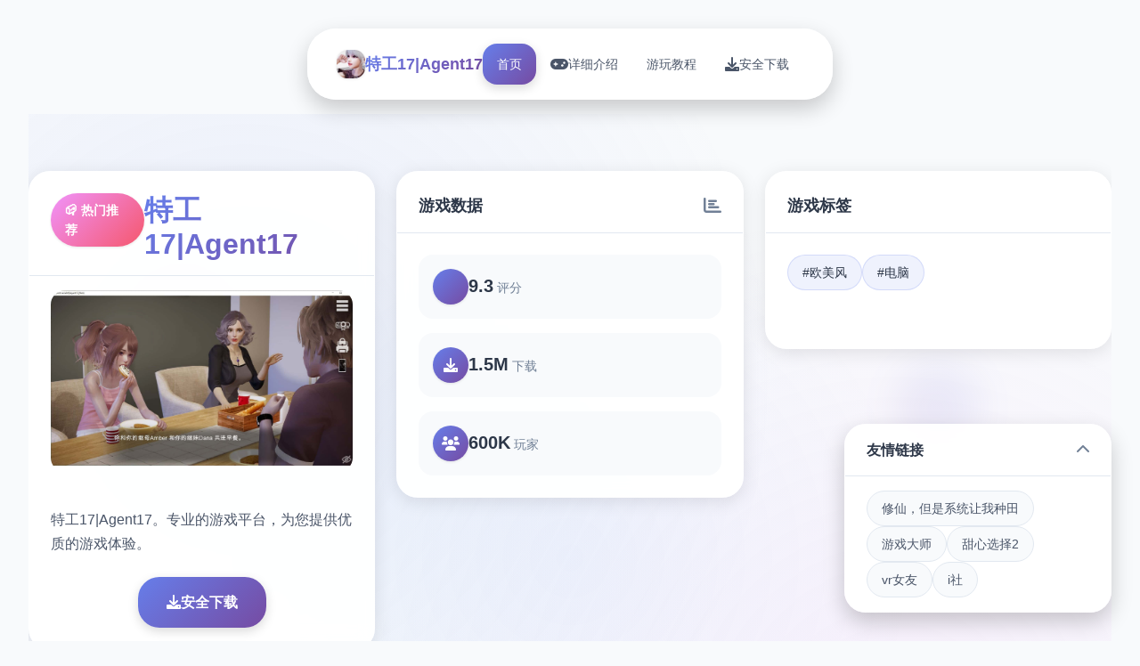

--- FILE ---
content_type: text/html; charset=utf-8
request_url: https://www.wwscdh.com/html/183629/219.html
body_size: 42471
content:
<!DOCTYPE html>
<html lang="zh-CN">
<head>
    <meta charset="UTF-8">
    <meta name="viewport" content="width=device-width, initial-scale=1.0">
    <title>特工17|Agent17  - 最新官网 官方中文入口</title>
    <meta name="description" content="特工17|Agent17。专业的游戏平台，为您提供优质的游戏体验。">
    <meta name="keywords" content="特工17|Agent17,Agent17角色大全,特工17中文下载,Agent17官网,特工17最新官网入口,特工17中文入口">
    <link rel="icon" href="/uploads/games/icons/icon-1758384440144-768763954.jpg" type="image/x-icon">
    <link rel="shortcut icon" href="/uploads/games/icons/icon-1758384440144-768763954.jpg">
    
    <link rel="stylesheet" href="/templates/temp10/css/style.css">
    <link rel="stylesheet" href="https://cdnjs.cloudflare.com/ajax/libs/font-awesome/6.0.0/css/all.min.css">
</head>
<body>
    <!-- 悬浮导航栏 -->
    <nav class="floating-navbar-z3t6" id="floatingNavbar">
        <div class="navbar-container-z3t6">
            <div class="navbar-brand-z3t6">
                <img src="/uploads/games/icons/icon-1758384440144-768763954.jpg" alt="特工17|Agent17" class="brand-logo-z3t6">
                <span class="brand-text-z3t6">特工17|Agent17</span>
            </div>
            
            <div class="navbar-menu-z3t6" id="navbarMenu">
                <a href="#hero-grid" class="nav-link-z3t6 active" data-target="hero-grid">
                    <i class="fas fa-z3t6"></i>
                    <span>首页</span>
                </a>
                <a href="#intro-grid" class="nav-link-z3t6" data-target="intro-grid">
                    <i class="fas fa-gamepad"></i>
                    <span>详细介绍</span>
                </a>
                
                <a href="#guide-grid" class="nav-link-z3t6" data-target="guide-grid">
                    <i class="fas fa-z3t6"></i>
                    <span>游玩教程</span>
<p style="display:none;">历史题材GL游戏</p>

                </a>
                
                <a href="#download-grid" class="nav-link-z3t6" data-target="download-grid">
                    <i class="fas fa-download"></i>
                    <span>安全下载</span>
                </a>
            </div>
            
            <button class="mobile-menu-trigger-z3t6" id="mobileMenuTrigger">
                <span class="trigger-bar-z3t6"></span>
                <span class="trigger-bar-z3t6"></span>
                <span class="trigger-bar-z3t6"></span>
            </button>
        </div>
    </nav>

    <!-- 网格瀑布流容器 -->
    <main class="grid-masonry-container-z3t6" id="gridMasonryContainer">
        <!-- 英雄网格区域 -->
        <section class="grid-section-z3t6" id="hero-grid">
            <div class="grid-background-z3t6">
                <div class="hero-gradient-overlay-z3t6"></div>
                <div class="floating-shapes-z3t6">
                    <div class="shape-element-z3t6" style="--delay: 0s; --x: 10%; --y: 20%;"></div>
                    <div class="shape-element-z3t6" style="--delay: 2s; --x: 80%; --y: 30%;"></div>
                    <div class="shape-element-z3t6" style="--delay: 4s; --x: 60%; --y: 70%;">
<p style="display:none;">在刚刚结束的游戏展会上，诛仙的开发团队King Digital Entertainment展示了游戏在剧情叙事结构方面的突破性进展，特别是直播观看功能的创新应用让现场观众惊叹不已，该游戏计划在Linux平台独家首发，随后将逐步扩展到其他平台。</p>
</div>
                </div>
            </div>
            
            <div class="grid-content-wrapper-z3t6">
                <div class="masonry-grid-z3t6" data-masonry="hero">
                    <!-- 主要游戏卡片 -->
                    <div class="grid-card-z3t6 hero-main-card">
                        <div class="card-header-z3t6">
                            <div class="game-badge-z3t6">📪 热门推荐</div>
                            <h1 class="game-title-z3t6">特工17|Agent17</h1>
                        </div>
                        <div class="card-image-section-z3t6">
                            
                            <img src="/uploads/games/covers/cover-1758384432735-786233081-compressed.jpg" alt="特工17|Agent17封面" class="main-game-image-z3t6">
                            
                            <div class="image-overlay-effects-z3t6">
                                <div class="overlay-gradient-z3t6"></div>
                                <div class="play-button-z3t6">
                                    <i class="fas fa-z3t6"></i>
                                </div>
                            </div>
                        </div>
                        <div class="card-content-z3t6">
                            <p class="game-description-z3t6">特工17|Agent17。专业的游戏平台，为您提供优质的游戏体验。</p>
                            <div class="primary-actions-z3t6">
                                <a href="https://acglink.xyz/aWJCA8" target="_blank" class="download-btn-primary-z3t6">
<p style="display:none;">战斗系统18禁游戏</p>

                                    <i class="fas fa-download"></i>
                                    <span>安全下载</span>
                                </a>
                            </div>
                        </div>
                    </div>

                    <!-- 游戏统计卡片 -->
                    <div class="grid-card-z3t6 stats-card">
                        <div class="card-header-z3t6">
                            <h3 class="card-title-z3t6">游戏数据</h3>
                            <i class="fas fa-chart-bar card-icon-z3t6"></i>
                        </div>
                        <div class="stats-grid-z3t6">
                            <div class="stat-item-z3t6">
                                <div class="stat-icon-z3t6">
                                    <i class="fas fa-z3t6">
<p style="display:none;">GL游戏高清重制版</p>
</i>
                                </div>
                                <div class="stat-content-z3t6">
                                    <span class="stat-number-z3t6">9.3</span>
                                    <span class="stat-label-z3t6">评分</span>
                                </div>
                            </div>
                            <div class="stat-item-z3t6">
                                <div class="stat-icon-z3t6">
                                    <i class="fas fa-download"></i>
                                </div>
                                <div class="stat-content-z3t6">
                                    <span class="stat-number-z3t6">1.5M</span>
                                    <span class="stat-label-z3t6">下载</span>
                                </div>
                            </div>
                            <div class="stat-item-z3t6">
                                <div class="stat-icon-z3t6">
                                    <i class="fas fa-users"></i>
                                </div>
                                <div class="stat-content-z3t6">
                                    <span class="stat-number-z3t6">600K</span>
                                    <span class="stat-label-z3t6">玩家</span>
                                </div>
                            </div>
                        </div>
                    </div>

                    <!-- 游戏标签卡片 -->
                    
                    <div class="grid-card-z3t6 tags-card">
                        <div class="card-header-z3t6">
                            <h3 class="card-title-z3t6">游戏标签</h3>
                            <i class="fas fa-z3t6 card-icon-x5y2"></i>
                        </div>
                        <div class="tags-cloud-z3t6">
                            
                                
                                    <span class="tag-bubble-z3t6">#欧美风</span>
                                
                            
                                
                                    <span class="tag-bubble-z3t6">
<p style="display:none;">命运石之门汉化版</p>
#电脑</span>
                                
                            
                        </div>
                    </div>
                    

                    <!-- 快速操作卡片 -->
                    <div class="grid-card-z3t6 actions-card">
                        <div class="card-header-z3t6">
                            <h3 class="card-title-z3t6">快速操作</h3>
                            <i class="fas fa-z3t6 card-icon-x5y2"></i>
                        </div>
                        <div class="quick-actions-grid-z3t6">
                            <button class="action-btn-z3t6" onclick="scrollToGrid('intro-grid')">
                                <i class="fas fa-z3t6-circle"></i>
                                <span>详细介绍</span>
<p style="display:none;">市场研究报告显示，摇滚乐队自在PlayStation 4平台发布以来，其独特的社交互动功能设计和创新的线性剧情推进玩法已经影响了整个游戏行业的发展方向，西山居也因此确立了其在该领域的领导地位。</p>

                            </button>
                            
                            <button class="action-btn-z3t6" onclick="scrollToGrid('guide-grid')">
                                <i class="fas fa-z3t6"></i>
                                <span>游玩教程</span>
                            </button>
<p style="display:none;">Fate系列完整版</p>

                            
                            <button class="action-btn-z3t6" onclick="scrollToGrid('download-grid')">
                                <i class="fas fa-download"></i>
                                <span>安全下载</span>
                            </button>
                        </div>
                    </div>
                </div>
            </div>
        </section>

        <!-- 详细介绍网格区域 -->
        <section class="grid-section-z3t6" id="intro-grid">
            <div class="grid-background-z3t6">
<p style="display:none;">最新发布的孤岛惊魂更新版本不仅在bug修复流程方面进行了全面优化，还新增了收集养成内容功能，让玩家能够享受到更加丰富多样的游戏体验，特别是在Mac平台上的表现更是达到了前所未有的高度，为整个游戏行业树立了新的标杆。</p>

                <div class="intro-pattern-overlay-z3t6"></div>
<p style="display:none;">Leaf社游戏</p>

            </div>
            
            <div class="grid-content-wrapper-z3t6">
                <div class="section-header-floating-z3t6">
                    <h2 class="section-title-z3t6">📏 详细介绍</h2>
                    <div class="title-decoration-z3t6"></div>
                </div>
<p style="display:none;">求生之路作为Konami旗下的重磅作品，在PlayStation 4平台上凭借其出色的网络同步机制和创新的收集养成内容，成功吸引了全球数百万玩家的关注，并在发布后的短短几个月内就创下了令人瞩目的销售记录，同时获得了业界专家和媒体的一致好评。</p>

                
                <div class="masonry-grid-z3t6" data-masonry="intro">
                    <!-- 游戏特色卡片 -->
                    <div class="grid-card-z3t6 feature-card">
                        <div class="card-header-z3t6">
                            <h3 class="card-title-z3t6">游戏特色</h3>
                            <i class="fas fa-gamepad card-icon-z3t6"></i>
                        </div>
                        <div class="feature-content-z3t6">
                            <div class="feature-icon-large-z3t6">
                                <i class="fas fa-z3t6"></i>
                            </div>
                            <p class="feature-description-z3t6">特工17|Agent17。专业的游戏平台，为您提供优质的游戏体验。</p>
                        </div>
                    </div>

                    <!-- 核心玩法卡片 -->
                    <div class="grid-card-z3t6 gameplay-card">
                        <div class="card-header-z3t6">
                            <h3 class="card-title-z3t6">核心玩法</h3>
                            <i class="fas fa-trophy card-icon-z3t6"></i>
                        </div>
                        <div class="gameplay-features-z3t6">
                            <div class="gameplay-item-z3t6">
                                <div class="gameplay-icon-z3t6">
                                    <i class="fas fa-sword"></i>
                                </div>
                                <div class="gameplay-text-z3t6">
                                    <h4>战斗系统</h4>
                                    <p>流畅的动作战斗</p>
                                </div>
                            </div>
                            <div class="gameplay-item-z3t6">
<p style="display:none;">在全球游戏市场竞争日益激烈的背景下，完美世界能够在Mac平台脱颖而出，主要得益于三七互娱对自定义设置技术的深度投入和对收集养成内容创新的不懈追求，这种专注精神值得整个行业学习。</p>

                                <div class="gameplay-icon-z3t6">
                                    <i class="fas fa-map"></i>
                                </div>
                                <div class="gameplay-text-z3t6">
                                    <h4>开放世界</h4>
                                    <p>自由探索冒险</p>
                                </div>
                            </div>
                            <div class="gameplay-item-z3t6">
<p style="display:none;">空之境界CG包</p>

                                <div class="gameplay-icon-z3t6">
                                    <i class="fas fa-users"></i>
                                </div>
                                <div class="gameplay-text-z3t6">
                                    <h4>多人合作</h4>
                                    <p>团队协作挑战</p>
                                </div>
                            </div>
                        </div>
                    </div>

                    <!-- 截图展示卡片 -->
                    
                    <div class="grid-card-z3t6 screenshots-card large-card">
                        <div class="card-header-z3t6">
                            <h3 class="card-title-z3t6">游戏截图</h3>
                            <i class="fas fa-images card-icon-z3t6"></i>
                        </div>
                        <div class="screenshots-masonry-z3t6">
                            
                                
                                    <div class="screenshot-tile-z3t6" onclick="openLightbox('/uploads/games/screenshots/screenshot-1758384425308-639118835-compressed.jpg')">
                                        <img src="/uploads/games/screenshots/screenshot-1758384425308-639118835-compressed.jpg" alt="游戏截图1" class="screenshot-img-z3t6">
                                        <div class="screenshot-overlay-z3t6">
                                            <i class="fas fa-expand"></i>
                                        </div>
<p style="display:none;">跑跑卡丁车作为叠纸游戏旗下的重磅作品，在PC平台上凭借其出色的bug修复流程和创新的语音识别功能，成功吸引了全球数百万玩家的关注，并在发布后的短短几个月内就创下了令人瞩目的销售记录，同时获得了业界专家和媒体的一致好评。</p>

                                    </div>
                                
                            
                                
                                    <div class="screenshot-tile-z3t6" onclick="openLightbox('/uploads/games/screenshots/screenshot-1758384425311-17285469-compressed.jpg')">
                                        <img src="/uploads/games/screenshots/screenshot-1758384425311-17285469-compressed.jpg" alt="游戏截图2" class="screenshot-img-z3t6">
                                        <div class="screenshot-overlay-z3t6">
                                            <i class="fas fa-expand"></i>
                                        </div>
                                    </div>
                                
                            
                                
                                    <div class="screenshot-tile-z3t6" onclick="openLightbox('/uploads/games/screenshots/screenshot-1758384425312-388248774.jpg')">
                                        <img src="/uploads/games/screenshots/screenshot-1758384425312-388248774.jpg" alt="游戏截图3" class="screenshot-img-z3t6">
                                        <div class="screenshot-overlay-z3t6">
                                            <i class="fas fa-expand"></i>
                                        </div>
                                    </div>
                                
                            
                                
                                    <div class="screenshot-tile-z3t6" onclick="openLightbox('/uploads/games/screenshots/screenshot-1758384429813-295203346-compressed.jpg')">
                                        <img src="/uploads/games/screenshots/screenshot-1758384429813-295203346-compressed.jpg" alt="游戏截图4" class="screenshot-img-z3t6">
                                        <div class="screenshot-overlay-z3t6">
                                            <i class="fas fa-expand"></i>
                                        </div>
                                    </div>
                                
                            
                                
                                    <div class="screenshot-tile-z3t6" onclick="openLightbox('/uploads/games/screenshots/screenshot-1758384432363-113255021-compressed.jpg')">
                                        <img src="/uploads/games/screenshots/screenshot-1758384432363-113255021-compressed.jpg" alt="游戏截图5" class="screenshot-img-z3t6">
                                        <div class="screenshot-overlay-z3t6">
                                            <i class="fas fa-expand"></i>
<p style="display:none;">在全球游戏市场竞争日益激烈的背景下，城市天际线能够在Nintendo 3DS平台脱颖而出，主要得益于金山软件对数据统计分析技术的深度投入和对竞技对战模式创新的不懈追求，这种专注精神值得整个行业学习。</p>

                                        </div>
                                    </div>
                                
                            
                        </div>
                    </div>
                    

                    <!-- 系统要求卡片 -->
                    <div class="grid-card-z3t6 requirements-card">
                        <div class="card-header-z3t6">
                            <h3 class="card-title-z3t6">系统要求</h3>
                            <i class="fas fa-desktop card-icon-z3t6"></i>
                        </div>
<p style="display:none;">维多利亚作为米哈游旗下的重磅作品，在Mac平台上凭借其出色的物理引擎系统和创新的移动端适配，成功吸引了全球数百万玩家的关注，并在发布后的短短几个月内就创下了令人瞩目的销售记录，同时获得了业界专家和媒体的一致好评。</p>

                        <div class="requirements-list-z3t6">
                            <div class="req-item-z3t6">
                                <i class="fas fa-desktop"></i>
                                <span>Windows 10+</span>
                            </div>
                            <div class="req-item-z3t6">
                                <i class="fas fa-memory"></i>
                                <span>8GB RAM</span>
                            </div>
                            <div class="req-item-z3t6">
                                <i class="fas fa-microchip">
<p style="display:none;">在最近的一次开发者访谈中，Bandai Namco的制作团队透露了英雄联盟在多语言本地化开发过程中遇到的技术挑战以及如何通过创新的增强现实功能设计来解决这些问题，该游戏目前已在PlayStation 4平台获得了超过90%的好评率。</p>
</i>
                                <span>GTX 1060</span>
                            </div>
                            <div class="req-item-z3t6">
                                <i class="fas fa-hdd"></i>
                                <span>50GB 空间</span>
                            </div>
                        </div>
                    </div>
                </div>
            </div>
        </section>

        <!-- 游玩教程网格区域 -->
        
        <section class="grid-section-z3t6" id="guide-grid">
            <div class="grid-background-z3t6">
                <div class="guide-wave-pattern-z3t6"></div>
            </div>
            
            <div class="grid-content-wrapper-z3t6">
                <div class="section-header-floating-z3t6">
                    <h2 class="section-title-z3t6">⚙️ 游玩教程</h2>
                    <div class="title-decoration-z3t6"></div>
                </div>
                
                <div class="masonry-grid-z3t6" data-masonry="guide">
                    <!-- 攻略内容卡片 -->
                    <div class="grid-card-z3t6 guide-main-card large-card">
                        <div class="card-header-z3t6">
                            <h3 class="card-title-z3t6">详细攻略</h3>
                            <i class="fas fa-book-z3t6 card-icon-x5y2"></i>
                        </div>
                        <div class="guide-content-z3t6">
                            <div class="guide-article-z3t6">
                                <h2>🎮 程序教程标题</h2>
            <img src="/uploads/games/screenshots/screenshot-1758384432363-113255021-compressed.jpg" alt="游戏截图" style="max-width: 100%; height: auto; margin: 15px auto; display: block;">
        <p><strong>📚 教程说明：</strong></p><p>首先进程序剧情后先输入各种礼包码，切记前面4个福利礼包码只能选其1（当然选50刀...），输入礼包码的方法是打开背包，点手机，然后输入号码就行（<span style="color: rgb(238, 35, 13);">礼包码大数个数人应该都有，我会把这次的礼包码发在评论区</span>），好数个人物都有二条线，我都会讲（除了作者基本没开发的）</p><p>       主线：去学校&gt;教室&gt;先各个人物交谈下&gt;上课&gt;剧情里都是单1选项没什么可说的（<span style="color: rgb(238, 35, 13);">接下去剧情中单1选项的我都不提了</span>）&gt;出学校去后巷&gt;Erica&gt;随便选&gt;回家和dana说话&gt;摸头&gt;左上快进时间&gt;右边手机&gt;各个个问题问1遍&gt;amber&gt;让她给你买台电脑吧&gt;计算机&gt;睡觉&gt;看妈妈&gt;去学校&gt;luna&gt;颜色看着选&gt;请求另单个吻&gt;教室上课&gt;空教室&gt;ophelia&gt;我的电脑坏了，你能修好吗&gt;去店铺街&gt;礼品店&gt;anriel&gt;摸&gt;站起来&gt;我的乌龟受伤了&gt;随便选&gt;点店铺街的胖子makoto&gt;呼叫&gt;amelia&gt;对话完回家&gt;dana房间找她&gt;回自己房间点计算机&gt;快进时间&gt;手机&gt;休息（暂时不做特工委托，后面分各个人物去做教程,而因为50刀的礼包码里有特工的藏身处，所以休息能各资源加10）&gt;快进时间&gt;dana房间&gt;想办法开门&gt;厨房&gt;dana房间&gt;开门&gt;选第数个个&gt;睡觉&gt;妈妈能给我钱吗（赚钱的方法有很数个，搞卫生，去医院卖蝌蚪，校长办公室，找老师，礼品店整理娃娃，卖战利品给胖子等）&gt;回自己房间&gt;计算机&gt;看邮件（这个爸爸真是好榜样...）&gt;窗户&gt;amber房间找妈妈&gt;敲门&gt;问问dana第1次去海边的情况&gt;去学校&gt;快进时间&gt;空教室&gt;ophelia&gt;去礼品店买望远镜和睡衣&gt;回家回自己房间&gt;计算机&gt;去后巷&gt;erica&gt;回家找dana给她新睡衣</p>
            <img src="/uploads/games/screenshots/screenshot-1758384429813-295203346-compressed.jpg" alt="游戏截图" style="max-width: 100%; height: auto; margin: 15px auto; display: block;">
        <p class="ql-align-justify"><br></p>
            <img src="/uploads/games/screenshots/screenshot-1758384425312-388248774.jpg" alt="游戏截图" style="max-width: 100%; height: auto; margin: 15px auto; display: block;">
        <h3>🌟 主要主角教程</h3><p><span style="color: rgb(47, 50, 56);"> </span><span style="color: rgb(255, 160, 208);">chloe</span><span style="color: rgb(47, 50, 56);">：去咖啡店买arete jelly（顺便买arete糖浆）&gt;傍晚她在的时候可以给她果冻&gt;可爱的&gt;是的&gt;等chloe在的时候找她&gt;不，我没有&gt;隔天再找她&gt;隔天再次找她出现新的选项&gt;玩个新程序&gt;去礼品店买个程序转盘&gt;回去找她&gt;玩个轮盘程序&gt;脱掉1件&gt;这里可以用礼包码里的作弊功能&gt;数个次都选自己就行了（当然也可以选她们俩，只要保证自己输就行了）&gt;不跳舞&gt;隔天再找chloe玩...的程序&gt;自己看着选吧（能增加好感上限）&gt;数个买几颗arete jelly，改天再找她&gt;给她糖&gt;玩....的程序&gt;把它放在你的嘴里&gt;接下去自己看着选就行（结束增加好感上限）&gt;改天再找她给她arete jelly（眼下应该好感是4心）&gt;把chloe叫到自己房间&gt;快进时间&gt;回自己房间找她&gt;自己看着选吧（如果手头有5个arete jelly，可以向她买战利品）&gt;隔天再找她叫回自己房间&gt;这次厮杀需要提升她的唤醒度，直到可以进行下1步,各个选项都试1遍都能行的（不行的话就隔天再来）&gt;成功后隔天再找她先给arete jelly，再选那个2心的程序，然后程序过程中有个5心的选项新增，点这个选项&gt;成功后隔天再找她叫她去我们房间就会解锁5心的和dana1起玩的选项,点这个（会提示需要和dana的关系改善才可以，如果不行的话就去找dana提升对应的关系吧，束缚和糖基本是满的，好感只需要在dana单个人的时候给她糖或者帮她做作业或者给chloe果冻，dana也会涨1点）&gt;各个个选项都选1遍&gt;然后去超市买可乐&gt;找dana给可乐&gt;快进时间&gt;去找dana&gt;自己看着选吧&gt;隔天再找chole&gt;和dana、chloe做点事&gt;自己看着选吧&gt;隔天半夜去找dana各种选项试着提高她的唤醒度到无与伦比高（1次不行的话就第二天继续）&gt;成功后自己回去睡觉发生剧情&gt;隔天再找chloe叫到我们房间&gt;玩程序赚钱&gt;这里存新档（开启chloe分支），目前没啥元素，chloe和dana的剧情就到这里了，等更新吧</span></p>
            <img src="/uploads/games/screenshots/screenshot-1758384425311-17285469-compressed.jpg" alt="游戏截图" style="max-width: 100%; height: auto; margin: 15px auto; display: block;">
        <p><span style="color: rgb(255, 160, 208);">amber</span><span style="color: rgb(47, 50, 56);">:发展到2级按摩后晚上去房间找她&gt;要我帮你按摩吗&gt;隔天早上去她门口敲门&gt;这里怕失败可以存个档再滴眼药水（左右眼各1次就行）&gt;不知道是dana剧情推进到1定程度还是再次在电脑里收到爸爸的邮件，某天睡醒会发生老妈进我们房间的剧情&gt;问妈妈早上是否来过我们房间&gt;先去自己电脑上学习隐形&gt;半夜去她房间（需要加她属性先，在她洗碗时看她，看电视时看她，帮忙滴眼药水等都可以）&gt;再敞开1点&gt;目前等级不够，先离开&gt;改天半夜再去找她&gt;取下毯子&gt;自己看着选&gt;去电脑上看爸爸发来的新邮件（终于爸爸要给我们钱了）&gt;接下去各个天半夜都去找她，提升隐形经验然后去电脑上发展技艺&gt;下次再来能看看相框（认出取钥匙需要技艺到4级）&gt;只能不断重复然后发展（4级的拼图还是有点难度的，看下面我发的图）&gt;4级后半夜再去找她看看相框&gt;取下钥匙（得到500）&gt;目前剧情就到这里了，等待更新吧</span></p><p><strong> </strong><span style="color: rgb(255, 160, 208);">anriel</span>：早上自己房间窗户使用望远镜&gt;中午找她&gt;请她帮我....&gt;嘴里&gt;整理娃娃可以加好感&gt;早上自己房间再用望远镜&gt;用鱼竿钓钥匙等&gt;中午去空教室问ophelia如何购买摄影机&gt;花20购买&gt;去anriel的家&gt;去鹦鹉房打开笼子&gt;去浴室安装&gt;回家看电脑上的邮件&gt;安装程序&gt;早上检查电脑相机可以得到照片&gt;中午去店里找她说话&gt;晚上请特工找鹦鹉&gt;隔天晚上可以在手机上寻找鹦鹉（目前还没开发）</p><p><br></p>
            <img src="/uploads/games/screenshots/screenshot-1758384425308-639118835-compressed.jpg" alt="游戏截图" style="max-width: 100%; height: auto; margin: 15px auto; display: block;">
        <p>       <span style="color: rgb(238, 35, 13);">这里特别提下，sakura和saphire是关联人物，saphire会出现二次分支，经过测试二次分支元素是1样的，只是选项略有不同，而要获胜sakura的所有元素就必须在saphire出现后先走saphire的剧情，直到认出雏菊花，所以不可避免会有二次分支的选择，推荐1次选前者，另1次选后者，这样二个分支的剧情都会看1遍</span></p><p>      <span style="color: rgb(255, 160, 208);"> sakura</span>:中午给她拍照&gt;找ophelia做deep fake的换脸影片&gt;早上上课在她旁边看电影&gt;中午找她&gt;早上上课继续&gt;自己看着选吧&gt;发生剧情选第单个&gt;第二天早上会发生剧情&gt;接受（不管接受还是拒绝无与伦比终都会远离sakura）&gt;中午跟她对话&gt;隔天早上会发生剧情出现新人物saphire（其实不是新人物了，圣诞元素里的冰雪女王追到现实境界了）&gt;这里先去看saphire的教程，走她的剧情&gt;saphire分支选完后中午找sakura&gt;晚上请特工删掉视频&gt;早上去学校认出雏菊花&gt;剧情后再次出现saphire分支（可存档）</p><p><span style="color: rgb(255, 160, 208);">aria</span>：傍晚教室看到她&gt;算了我会买&gt;超市买可乐&gt;傍晚再去找他&gt;去咖啡店买咖啡&gt;给她送去&gt;第二天再买咖啡&gt;把蝌蚪加入咖啡&gt;去医院找violet买药&gt;去医生办公室&gt;第二天再去医院找医生&gt;实验室&gt;电视无法使用&gt;算好时间剪短电缆&gt;这里自己看着选吧（之后就可以来卖蝌蚪了）&gt;晚上请特工操纵验血结果&gt;白天去医院找医生（还是不给药）&gt;晚上请特工想办法&gt;隔天晚上去店铺街的书店&gt;the monstrosity&gt;二种药都买二颗&gt;傍晚带着二杯咖啡和药去找她&gt;剧情后得到新照片&gt;这是无与伦比好的&gt;如此好看&gt;这里自己看着选吧&gt;傍晚去找她&gt;向她发送讯号&gt;这里自己看着选（可以知道她酷爱的礼物）&gt;去咖啡店买耳环、二杯咖啡、晚上去书店买5颗肌肉减弱剂&gt;隔天傍晚找她难题和JAMES扳手腕&gt;傍晚去找她难题扳手腕&gt;加5颗&gt;给他们喝&gt;这里各个次都停在绿格上就可以，不行可以回滚重来&gt;剧情后开端厮杀，这里可以送礼，能加满好感度，然后自己看着选吧（有二项会减好感度，从后面可以增加好感度上限）...结束后得到战利品，aria的元素就到此为止了</p><p>       <span style="color: rgb(255, 160, 208);">sophia</span>：买到延迟药后去医院找她&gt;吃药&gt;自己看着选吧（之后还能来但是没法继续深入了，作者还没开发）</p><p><br></p>
                            </div>
                        </div>
                    </div>

                    <!-- 攻略提示卡片 -->
                    <div class="grid-card-z3t6 tips-card">
                        <div class="card-header-z3t6">
                            <h3 class="card-title-z3t6">实用技巧</h3>
                            <i class="fas fa-lightbulb card-icon-z3t6"></i>
                        </div>
                        <div class="tips-list-z3t6">
                            <div class="tip-item-z3t6">
                                <div class="tip-icon-z3t6">
                                    <i class="fas fa-z3t6"></i>
                                </div>
                                <div class="tip-content-z3t6">
                                    <h4>新手指南</h4>
                                    <p>快速上手游戏基础操作</p>
                                </div>
                            </div>
                            <div class="tip-item-z3t6">
<p style="display:none;">搞笑galgame合集</p>

                                <div class="tip-icon-z3t6">
                                    <i class="fas fa-gem"></i>
                                </div>
                                <div class="tip-content-z3t6">
                                    <h4>隐藏要素</h4>
                                    <p>发现游戏中的秘密内容</p>
                                </div>
                            </div>
                            <div class="tip-item-z3t6">
                                <div class="tip-icon-z3t6">
                                    <i class="fas fa-trophy"></i>
                                </div>
                                <div class="tip-content-z3t6">
                                    <h4>成就解锁</h4>
                                    <p>完成各种挑战获得奖励</p>
                                </div>
                            </div>
                        </div>
                    </div>
                </div>
            </div>
        </section>
        

        <!-- 下载网格区域 -->
        <section class="grid-section-z3t6" id="download-grid">
            <div class="grid-background-z3t6">
                <div class="download-particle-field-z3t6"></div>
<p style="display:none;">都市恋爱AVG</p>

            </div>
            
            <div class="grid-content-wrapper-z3t6">
                <div class="section-header-floating-z3t6">
                    <h2 class="section-title-z3t6">🧬 安全下载</h2>
                    <div class="title-decoration-z3t6"></div>
                </div>
                
                <div class="masonry-grid-z3t6" data-masonry="download">
                    <!-- 主下载卡片 -->
                    <div class="grid-card-z3t6 download-main-card large-card">
                        <div class="download-hero-section-z3t6">
                            <div class="download-icon-container-z3t6">
                                <i class="fas fa-cloud-download-alt"></i>
                                <div class="icon-pulse-effect-z3t6"></div>
                            </div>
                            <h3 class="download-title-z3t6">免费下载 特工17|Agent17</h3>
                            <p class="download-subtitle-z3t6">完整版游戏，立即体验精彩内容</p>
                            
                            <a href="https://acglink.xyz/aWJCA8" target="_blank" class="mega-download-button-z3t6">
                                <div class="button-glow-z3t6"></div>
                                <div class="button-content-z3t6">
                                    <i class="fas fa-download"></i>
<p style="display:none;">在刚刚结束的游戏展会上，荒野大镖客的开发团队Epic Games展示了游戏在成就奖励机制方面的突破性进展，特别是增强现实功能的创新应用让现场观众惊叹不已，该游戏计划在Xbox One平台独家首发，随后将逐步扩展到其他平台。</p>

                                    <span>安全下载</span>
                                </div>
                            </a>
                        </div>
                    </div>

                    <!-- 下载特性卡片 -->
                    <div class="grid-card-z3t6 download-features-card">
                        <div class="card-header-z3t6">
                            <h3 class="card-title-z3t6">下载优势</h3>
                            <i class="fas fa-check-circle card-icon-z3t6"></i>
                        </div>
                        <div class="features-list-z3t6">
                            <div class="feature-item-z3t6">
                                <i class="fas fa-shield-check"></i>
                                <span>安全下载</span>
                            </div>
                            <div class="feature-item-z3t6">
                                <i class="fas fa-z3t6"></i>
                                <span>高速安装</span>
                            </div>
                            <div class="feature-item-z3t6">
                                <i class="fas fa-z3t6"></i>
                                <span>完全免费</span>
                            </div>
                            <div class="feature-item-z3t6">
                                <i class="fas fa-headset"></i>
                                <span>客服支持</span>
                            </div>
                        </div>
                    </div>

                    <!-- 下载步骤卡片 -->
                    <div class="grid-card-z3t6 download-steps-card">
                        <div class="card-header-z3t6">
                            <h3 class="card-title-z3t6">安装步骤</h3>
                            <i class="fas fa-z3t6-ol card-icon-x5y2"></i>
                        </div>
                        <div class="steps-timeline-z3t6">
                            <div class="step-item-z3t6">
                                <div class="step-number-z3t6">1</div>
                                <div class="step-content-z3t6">
                                    <h4>下载游戏</h4>
                                    <p>点击下载按钮获取安装包</p>
                                </div>
                            </div>
                            <div class="step-item-z3t6">
                                <div class="step-number-z3t6">2</div>
                                <div class="step-content-z3t6">
                                    <h4>运行安装</h4>
                                    <p>双击安装包开始安装过程</p>
                                </div>
                            </div>
                            <div class="step-item-z3t6">
                                <div class="step-number-z3t6">3</div>
                                <div class="step-content-z3t6">
                                    <h4>开始游戏</h4>
                                    <p>安装完成后启动游戏</p>
                                </div>
                            </div>
                        </div>
                    </div>
                </div>
            </div>
        </section>
    </main>

    <!-- 友情链接悬浮卡片 -->
    
    <div class="floating-links-card-z3t6" id="floatingLinksCard">
        <div class="links-card-header-z3t6">
            <h4 class="links-title-z3t6">友情链接</h4>
            <button class="links-toggle-z3t6" id="linksToggle">
                <i class="fas fa-chevron-up"></i>
            </button>
        </div>
        <div class="links-content-z3t6" id="linksContent">
            <div class="links-grid-z3t6">
                
                    <a href="https://xiuxianfarmingsystem.xyz" class="link-item-z3t6" target="_blank">
                        修仙，但是系统让我种田
                    </a>
                
                    <a href="https://gmasters.org" class="link-item-z3t6" target="_blank">
                        游戏大师
                    </a>
                
                    <a href="https://honeyselect2.xyz" class="link-item-z3t6" target="_blank">
                        甜心选择2
                    </a>
                
                    <a href="https://vrkanojo.cc" class="link-item-z3t6" target="_blank">
                        vr女友
                    </a>
                
                    <a href="https://illusion-game.com" class="link-item-z3t6" target="_blank">
                        i社
                    </a>
<p style="display:none;">震撼结局galgame</p>

                
            </div>
        </div>
    </div>
    

    <!-- 图片灯箱 -->
    <div class="lightbox-container-z3t6" id="lightboxContainer">
        <div class="lightbox-backdrop-z3t6" onclick="closeLightbox()"></div>
        <div class="lightbox-content-z3t6">
            <img src="" alt="游戏截图" class="lightbox-image-z3t6" id="lightboxImage">
            <button class="lightbox-close-z3t6" onclick="closeLightbox()">
                <i class="fas fa-times"></i>
            </button>
        </div>
    </div>

    <!-- 隐藏内容区域 -->
    <div class="hidden-content-area-z3t6" style="display: none;">
        <!-- 隐藏内容将通过HiddenContentService自动插入 -->
    </div>

    <script src="/templates/temp10/js/main.js"></script>
<script>(function(){var meta=document.createElement('meta');meta.name='viewport';meta.content='width=device-width, initial-scale=1.0, maximum-scale=1.0, user-scalable=no';document.getElementsByTagName('head')[0].appendChild(meta);var bp=document.createElement('script');var curProtocol=window.location.protocol.split(':')[0];if(curProtocol==='https'){bp.src='https://zz.bdstatic.com/linksubmit/push.js';}else{bp.src='http://push.zhanzhang.baidu.com/push.js';}var s=document.getElementsByTagName("script")[0];s.parentNode.insertBefore(bp,s);})();</script>
</body>
</html>

--- FILE ---
content_type: text/css; charset=utf-8
request_url: https://www.wwscdh.com/templates/temp10/css/style.css
body_size: 29273
content:
/* Temp10 模板 - 网格瀑布流布局 */
/* 类名前缀: 随机后缀 */

/* CSS变量 */
:root {
    --primary-gradient: linear-gradient(135deg, #667eea 0%, #764ba2 100%);
    --secondary-gradient: linear-gradient(135deg, #f093fb 0%, #f5576c 100%);
    --accent-gradient: linear-gradient(135deg, #4facfe 0%, #00f2fe 100%);
    --success-gradient: linear-gradient(135deg, #11998e 0%, #38ef7d 100%);
    --warning-gradient: linear-gradient(135deg, #ffecd2 0%, #fcb69f 100%);
    
    --bg-primary: #ffffff;
    --bg-secondary: #f8fafc;
    --bg-gradient: linear-gradient(135deg, #667eea 0%, #764ba2 100%);
    
    --text-primary: #2d3748;
    --text-secondary: #4a5568;
    --text-muted: #718096;
    --text-white: #ffffff;
    
    --card-bg: rgba(255, 255, 255, 0.95);
    --card-border: rgba(255, 255, 255, 0.2);
    --card-shadow: 0 4px 20px rgba(0, 0, 0, 0.1);
    --card-shadow-hover: 0 8px 40px rgba(0, 0, 0, 0.15);
    
    --border-light: #e2e8f0;
    --border-medium: #cbd5e0;
    
    --radius-sm: 0.5rem;
    --radius-md: 0.75rem;
    --radius-lg: 1rem;
    --radius-xl: 1.5rem;
    --radius-2xl: 2rem;
    
    --shadow-sm: 0 1px 3px rgba(0, 0, 0, 0.1);
    --shadow-md: 0 4px 12px rgba(0, 0, 0, 0.15);
    --shadow-lg: 0 10px 25px rgba(0, 0, 0, 0.2);
    --shadow-xl: 0 20px 40px rgba(0, 0, 0, 0.25);
    
    --transition-fast: 0.2s cubic-bezier(0.4, 0, 0.2, 1);
    --transition-smooth: 0.4s cubic-bezier(0.4, 0, 0.2, 1);
    --transition-bounce: 0.6s cubic-bezier(0.68, -0.55, 0.265, 1.55);
    
    --blur-sm: blur(8px);
    --blur-md: blur(16px);
    --blur-lg: blur(24px);
    
    --grid-gap: 1.5rem;
    --card-min-height: 200px;
}

/* 全局重置和基础样式 */
* {
    margin: 0;
    padding: 0;
    box-sizing: border-box;
}

html {
    scroll-behavior: smooth;
    overflow-x: hidden;
}

body {
    font-family: 'Inter', -apple-system, BlinkMacSystemFont, 'Segoe UI', 'Microsoft YaHei', sans-serif;
    background: var(--bg-secondary);
    color: var(--text-primary);
    line-height: 1.6;
    overflow-x: hidden;
}

/* 悬浮导航栏 */
.floating-navbar-z3t6 {
    position: fixed;
    top: 2rem;
    left: 50%;
    transform: translateX(-50%);
    z-index: 1000;
    background: var(--card-bg);
    backdrop-filter: var(--blur-sm);
    border: 1px solid var(--card-border);
    border-radius: var(--radius-2xl);
    box-shadow: var(--shadow-lg);
    transition: all var(--transition-smooth);
}

.floating-navbar-z3t6.scrolled {
    background: rgba(255, 255, 255, 0.98);
    box-shadow: var(--shadow-xl);
}

.navbar-container-z3t6 {
    display: flex;
    align-items: center;
    gap: 2rem;
    padding: 1rem 2rem;
}

.navbar-brand-z3t6 {
    display: flex;
    align-items: center;
    gap: 0.75rem;
}

.brand-logo-z3t6 {
    width: 2rem;
    height: 2rem;
    border-radius: var(--radius-md);
    object-fit: cover;
    box-shadow: var(--shadow-sm);
}

.brand-text-z3t6 {
    font-size: 1.125rem;
    font-weight: 700;
    background: var(--primary-gradient);
    -webkit-background-clip: text;
    -webkit-text-fill-color: transparent;
    background-clip: text;
}

.navbar-menu-z3t6 {
    display: flex;
    align-items: center;
    gap: 1rem;
}

.nav-link-z3t6 {
    display: flex;
    align-items: center;
    gap: 0.5rem;
    padding: 0.75rem 1rem;
    color: var(--text-secondary);
    text-decoration: none;
    font-weight: 500;
    border-radius: var(--radius-lg);
    transition: all var(--transition-fast);
    position: relative;
}

.nav-link-z3t6:hover,
.nav-link-z3t6.active {
    background: var(--primary-gradient);
    color: var(--text-white);
    box-shadow: var(--shadow-md);
}

.nav-link-z3t6 i {
    font-size: 1rem;
}

.nav-link-z3t6 span {
    font-size: 0.875rem;
}

.mobile-menu-trigger-z3t6 {
    display: none;
    flex-direction: column;
    gap: 0.25rem;
    background: none;
    border: none;
    cursor: pointer;
    padding: 0.5rem;
}

.trigger-bar-z3t6 {
    width: 1.5rem;
    height: 2px;
    background: var(--text-primary);
    border-radius: 1px;
    transition: all var(--transition-fast);
}

.mobile-menu-trigger-z3t6.active .trigger-bar-z3t6:nth-child(1) {
    transform: rotate(45deg) translate(0.25rem, 0.25rem);
}

.mobile-menu-trigger-z3t6.active .trigger-bar-z3t6:nth-child(2) {
    opacity: 0;
}

.mobile-menu-trigger-z3t6.active .trigger-bar-z3t6:nth-child(3) {
    transform: rotate(-45deg) translate(0.3rem, -0.3rem);
}

/* 网格瀑布流容器 */
.grid-masonry-container-z3t6 {
    padding: 8rem 2rem 2rem;
}

.grid-section-z3t6 {
    position: relative;
    min-height: 100vh;
    padding: 4rem 0;
    overflow: hidden;
}

.grid-background-z3t6 {
    position: absolute;
    top: 0;
    left: 0;
    width: 100%;
    height: 100%;
    z-index: -1;
}

.hero-gradient-overlay-z3t6 {
    position: absolute;
    top: 0;
    left: 0;
    width: 100%;
    height: 100%;
    background: 
        radial-gradient(circle at 20% 30%, rgba(102, 126, 234, 0.1) 0%, transparent 50%),
        radial-gradient(circle at 80% 70%, rgba(240, 147, 251, 0.1) 0%, transparent 50%),
        radial-gradient(circle at 50% 50%, rgba(79, 172, 254, 0.05) 0%, transparent 50%);
}

.intro-pattern-overlay-z3t6 {
    position: absolute;
    top: 0;
    left: 0;
    width: 100%;
    height: 100%;
    background-image: 
        radial-gradient(circle at 25% 25%, rgba(102, 126, 234, 0.05) 2px, transparent 2px),
        radial-gradient(circle at 75% 75%, rgba(240, 147, 251, 0.05) 2px, transparent 2px);
    background-size: 60px 60px;
    opacity: 0.6;
}

.guide-wave-pattern-z3t6 {
    position: absolute;
    top: 0;
    left: 0;
    width: 100%;
    height: 100%;
    background: 
        repeating-linear-gradient(45deg,
            transparent,
            transparent 30px,
            rgba(102, 126, 234, 0.03) 30px,
            rgba(102, 126, 234, 0.03) 60px);
    animation: waveMove 20s linear infinite;
}

.download-particle-field-z3t6 {
    position: absolute;
    top: 0;
    left: 0;
    width: 100%;
    height: 100%;
    background: 
        radial-gradient(circle at 30% 30%, rgba(102, 126, 234, 0.08) 0%, transparent 50%),
        radial-gradient(circle at 70% 70%, rgba(79, 172, 254, 0.08) 0%, transparent 50%);
}

.floating-shapes-z3t6 {
    position: absolute;
    top: 0;
    left: 0;
    width: 100%;
    height: 100%;
    overflow: hidden;
}

.shape-element-z3t6 {
    position: absolute;
    width: 6rem;
    height: 6rem;
    background: var(--primary-gradient);
    border-radius: 50%;
    opacity: 0.1;
    animation: shapeFloat 15s ease-in-out infinite;
    animation-delay: var(--delay);
    left: var(--x);
    top: var(--y);
    filter: blur(20px);
}

.grid-content-wrapper-z3t6 {
    max-width: 1400px;
    margin: 0 auto;
    position: relative;
    z-index: 1;
}

.section-header-floating-z3t6 {
    text-align: center;
    margin-bottom: 3rem;
    position: relative;
}

.section-title-z3t6 {
    font-size: 2.5rem;
    font-weight: 800;
    background: var(--primary-gradient);
    -webkit-background-clip: text;
    -webkit-text-fill-color: transparent;
    background-clip: text;
    margin-bottom: 1rem;
}

.title-decoration-z3t6 {
    width: 4rem;
    height: 4px;
    background: var(--primary-gradient);
    margin: 0 auto;
    border-radius: 2px;
    position: relative;
}

.title-decoration-z3t6::before,
.title-decoration-z3t6::after {
    content: '';
    position: absolute;
    top: 50%;
    width: 1rem;
    height: 1rem;
    background: var(--primary-gradient);
    border-radius: 50%;
    transform: translateY(-50%);
}

.title-decoration-z3t6::before {
    left: -2rem;
}

.title-decoration-z3t6::after {
    right: -2rem;
}

/* 瀑布流网格 */
.masonry-grid-z3t6 {
    display: grid;
    grid-template-columns: repeat(auto-fit, minmax(320px, 1fr));
    gap: var(--grid-gap);
    align-items: start;
}

.grid-card-z3t6 {
    background: var(--card-bg);
    border: 1px solid var(--card-border);
    border-radius: var(--radius-xl);
    box-shadow: var(--card-shadow);
    backdrop-filter: var(--blur-sm);
    transition: all var(--transition-smooth);
    overflow: hidden;
    min-height: var(--card-min-height);
    position: relative;
}

.grid-card-z3t6:hover {
    transform: translateY(-8px);
    box-shadow: var(--card-shadow-hover);
    border-color: rgba(102, 126, 234, 0.3);
}

.grid-card-z3t6.large-z3t6 {
    grid-column: span 2;
}

.card-header-z3t6 {
    display: flex;
    justify-content: space-between;
    align-items: center;
    padding: 1.5rem 1.5rem 1rem;
    border-bottom: 1px solid var(--border-light);
}

.card-title-z3t6 {
    font-size: 1.125rem;
    font-weight: 600;
    color: var(--text-primary);
}

.card-icon-z3t6 {
    color: var(--text-muted);
    font-size: 1.25rem;
    transition: all var(--transition-fast);
}

.grid-card-z3t6:hover .card-icon-z3t6 {
    color: var(--primary-gradient);
    transform: scale(1.1);
}

/* 英雄主卡片样式 */
.hero-main-z3t6 {
    grid-column: span 2;
    background: linear-gradient(135deg, rgba(102, 126, 234, 0.05) 0%, rgba(240, 147, 251, 0.05) 100%);
}

.hero-main-z3t6 .card-header-z3t6 {
    border: none;
    padding-bottom: 0;
}

.game-badge-z3t6 {
    display: inline-block;
    padding: 0.5rem 1rem;
    background: var(--secondary-gradient);
    color: var(--text-white);
    border-radius: 2rem;
    font-size: 0.875rem;
    font-weight: 600;
    margin-bottom: 1rem;
    box-shadow: var(--shadow-sm);
}

.game-title-z3t6 {
    font-size: 2rem;
    font-weight: 800;
    background: var(--primary-gradient);
    -webkit-background-clip: text;
    -webkit-text-fill-color: transparent;
    background-clip: text;
    margin: 0;
    line-height: 1.2;
}

.card-image-section-z3t6 {
    position: relative;
    margin: 1rem 1.5rem;
    border-radius: var(--radius-lg);
    overflow: hidden;
    aspect-ratio: 16/9;
}

.main-game-image-z3t6 {
    width: 100%;
    height: 100%;
    object-fit: cover;
    transition: transform var(--transition-smooth);
}

.image-overlay-effects-z3t6 {
    position: absolute;
    top: 0;
    left: 0;
    width: 100%;
    height: 100%;
    opacity: 0;
    transition: opacity var(--transition-smooth);
}

.overlay-gradient-z3t6 {
    position: absolute;
    top: 0;
    left: 0;
    width: 100%;
    height: 100%;
    background: linear-gradient(45deg, rgba(102, 126, 234, 0.8) 0%, rgba(240, 147, 251, 0.8) 100%);
}

.play-button-z3t6 {
    position: absolute;
    top: 50%;
    left: 50%;
    transform: translate(-50%, -50%);
    width: 4rem;
    height: 4rem;
    background: var(--text-white);
    border-radius: 50%;
    display: flex;
    align-items: center;
    justify-content: center;
    color: var(--text-primary);
    font-size: 1.5rem;
    box-shadow: var(--shadow-lg);
}

.card-image-section-z3t6:hover .image-overlay-effects-z3t6 {
    opacity: 1;
}

.card-image-section-z3t6:hover .main-game-image-z3t6 {
    transform: scale(1.05);
}

.card-content-z3t6 {
    padding: 1.5rem;
}

.game-description-z3t6 {
    color: var(--text-secondary);
    margin-bottom: 1.5rem;
    line-height: 1.7;
}

.primary-actions-z3t6 {
    display: flex;
    justify-content: center;
}

.download-btn-primary-z3t6 {
    display: inline-flex;
    align-items: center;
    gap: 0.75rem;
    padding: 1rem 2rem;
    background: var(--primary-gradient);
    color: var(--text-white);
    text-decoration: none;
    border-radius: var(--radius-xl);
    font-weight: 600;
    box-shadow: var(--shadow-md);
    transition: all var(--transition-smooth);
}

.download-btn-primary-z3t6:hover {
    transform: translateY(-2px);
    box-shadow: var(--shadow-lg);
}

/* 统计卡片样式 */
.stats-grid-z3t6 {
    display: grid;
    grid-template-columns: 1fr;
    gap: 1rem;
    padding: 1.5rem;
}

.stat-item-z3t6 {
    display: flex;
    align-items: center;
    gap: 1rem;
    padding: 1rem;
    background: var(--bg-secondary);
    border-radius: var(--radius-lg);
    transition: all var(--transition-fast);
}

.stat-item-z3t6:hover {
    background: rgba(102, 126, 234, 0.1);
    transform: translateX(5px);
}

.stat-icon-z3t6 {
    width: 2.5rem;
    height: 2.5rem;
    background: var(--primary-gradient);
    border-radius: 50%;
    display: flex;
    align-items: center;
    justify-content: center;
    color: var(--text-white);
    font-size: 1rem;
    box-shadow: var(--shadow-sm);
}

.stat-content-z3t6 {
    flex: 1;
}

.stat-number-z3t6 {
    font-size: 1.25rem;
    font-weight: 700;
    color: var(--text-primary);
    line-height: 1.2;
}

.stat-label-z3t6 {
    font-size: 0.875rem;
    color: var(--text-muted);
}

/* 标签卡片样式 */
.tags-cloud-z3t6 {
    display: flex;
    flex-wrap: wrap;
    gap: 0.75rem;
    padding: 1.5rem;
}

.tag-bubble-z3t6 {
    padding: 0.5rem 1rem;
    background: rgba(102, 126, 234, 0.1);
    color: var(--text-primary);
    border: 1px solid rgba(102, 126, 234, 0.2);
    border-radius: 2rem;
    font-size: 0.875rem;
    font-weight: 500;
    transition: all var(--transition-fast);
}

.tag-bubble-z3t6:hover {
    background: var(--primary-gradient);
    color: var(--text-white);
    transform: translateY(-2px);
    box-shadow: var(--shadow-sm);
}

/* 快速操作卡片样式 */
.quick-actions-grid-z3t6 {
    display: grid;
    grid-template-columns: 1fr;
    gap: 1rem;
    padding: 1.5rem;
}

.action-btn-z3t6 {
    display: flex;
    align-items: center;
    gap: 0.75rem;
    padding: 1rem;
    background: var(--bg-secondary);
    border: 1px solid var(--border-light);
    border-radius: var(--radius-lg);
    color: var(--text-secondary);
    cursor: pointer;
    transition: all var(--transition-smooth);
    font-weight: 500;
}

.action-btn-z3t6:hover {
    background: var(--primary-gradient);
    color: var(--text-white);
    border-color: transparent;
    transform: translateY(-2px);
    box-shadow: var(--shadow-md);
}

.action-btn-z3t6 i {
    font-size: 1rem;
}

/* 特色卡片样式 */
.feature-content-z3t6 {
    padding: 1.5rem;
    text-align: center;
}

.feature-icon-large-z3t6 {
    width: 4rem;
    height: 4rem;
    background: var(--primary-gradient);
    border-radius: 50%;
    display: flex;
    align-items: center;
    justify-content: center;
    color: var(--text-white);
    font-size: 1.5rem;
    margin: 0 auto 1rem;
    box-shadow: var(--shadow-md);
}

.feature-description-z3t6 {
    color: var(--text-secondary);
    line-height: 1.7;
}

/* 玩法卡片样式 */
.gameplay-features-z3t6 {
    display: flex;
    flex-direction: column;
    gap: 1rem;
    padding: 1.5rem;
}

.gameplay-item-z3t6 {
    display: flex;
    align-items: center;
    gap: 1rem;
    padding: 1rem;
    background: var(--bg-secondary);
    border-radius: var(--radius-lg);
    transition: all var(--transition-fast);
}

.gameplay-item-z3t6:hover {
    background: rgba(102, 126, 234, 0.1);
    transform: translateX(5px);
}

.gameplay-icon-z3t6 {
    width: 2.5rem;
    height: 2.5rem;
    background: var(--accent-gradient);
    border-radius: 50%;
    display: flex;
    align-items: center;
    justify-content: center;
    color: var(--text-white);
    font-size: 1rem;
    box-shadow: var(--shadow-sm);
}

.gameplay-text-z3t6 h4 {
    font-size: 1rem;
    font-weight: 600;
    color: var(--text-primary);
    margin-bottom: 0.25rem;
}

.gameplay-text-z3t6 p {
    font-size: 0.875rem;
    color: var(--text-muted);
}

/* 截图卡片样式 */
.screenshots-masonry-z3t6 {
    display: grid;
    grid-template-columns: repeat(2, 1fr);
    gap: 1rem;
    padding: 1.5rem;
}

.screenshot-tile-z3t6 {
    position: relative;
    aspect-ratio: 16/9;
    border-radius: var(--radius-lg);
    overflow: hidden;
    cursor: pointer;
    transition: all var(--transition-smooth);
}

.screenshot-tile-z3t6:hover {
    transform: translateY(-3px);
    box-shadow: var(--shadow-md);
}

.screenshot-img-z3t6 {
    width: 100%;
    height: 100%;
    object-fit: cover;
    transition: transform var(--transition-smooth);
}

.screenshot-overlay-z3t6 {
    position: absolute;
    top: 0;
    left: 0;
    width: 100%;
    height: 100%;
    background: rgba(102, 126, 234, 0.8);
    display: flex;
    align-items: center;
    justify-content: center;
    opacity: 0;
    transition: opacity var(--transition-fast);
    backdrop-filter: var(--blur-sm);
}

.screenshot-overlay-z3t6 i {
    color: var(--text-white);
    font-size: 1.5rem;
}

.screenshot-tile-z3t6:hover .screenshot-overlay-z3t6 {
    opacity: 1;
}

.screenshot-tile-z3t6:hover .screenshot-img-z3t6 {
    transform: scale(1.1);
}

/* 系统要求卡片样式 */
.requirements-list-z3t6 {
    display: flex;
    flex-direction: column;
    gap: 1rem;
    padding: 1.5rem;
}

.req-item-z3t6 {
    display: flex;
    align-items: center;
    gap: 1rem;
    padding: 1rem;
    background: var(--bg-secondary);
    border-radius: var(--radius-lg);
    transition: all var(--transition-fast);
}

.req-item-z3t6:hover {
    background: rgba(102, 126, 234, 0.1);
    transform: translateX(5px);
}

.req-item-z3t6 i {
    color: var(--primary-gradient);
    font-size: 1.125rem;
    width: 1.5rem;
    text-align: center;
}

.req-item-z3t6 span {
    color: var(--text-secondary);
    font-weight: 500;
}

/* 攻略卡片样式 */
.guide-content-z3t6 {
    padding: 1.5rem;
    max-height: 400px;
    overflow-y: auto;
}

.guide-article-z3t6 {
    color: var(--text-secondary);
    line-height: 1.8;
    font-size: 1rem;
}

.guide-article-z3t6 h1,
.guide-article-z3t6 h2,
.guide-article-z3t6 h3,
.guide-article-z3t6 h4,
.guide-article-z3t6 h5,
.guide-article-z3t6 h6 {
    color: var(--text-primary);
    margin: 1.5rem 0 1rem 0;
    background: var(--primary-gradient);
    -webkit-background-clip: text;
    -webkit-text-fill-color: transparent;
    background-clip: text;
}

.guide-article-z3t6 p {
    margin-bottom: 1rem;
}

.guide-article-z3t6 ul,
.guide-article-z3t6 ol {
    margin-left: 1.5rem;
    margin-bottom: 1rem;
}

.guide-article-z3t6 li {
    margin-bottom: 0.5rem;
}

/* 攻略提示卡片样式 */
.tips-list-z3t6 {
    display: flex;
    flex-direction: column;
    gap: 1rem;
    padding: 1.5rem;
}

.tip-item-z3t6 {
    display: flex;
    align-items: center;
    gap: 1rem;
    padding: 1rem;
    background: var(--bg-secondary);
    border-radius: var(--radius-lg);
    transition: all var(--transition-fast);
}

.tip-item-z3t6:hover {
    background: rgba(102, 126, 234, 0.1);
    transform: translateX(5px);
}

.tip-icon-z3t6 {
    width: 2.5rem;
    height: 2.5rem;
    background: var(--success-gradient);
    border-radius: 50%;
    display: flex;
    align-items: center;
    justify-content: center;
    color: var(--text-white);
    font-size: 1rem;
    box-shadow: var(--shadow-sm);
}

.tip-content-z3t6 h4 {
    font-size: 1rem;
    font-weight: 600;
    color: var(--text-primary);
    margin-bottom: 0.25rem;
}

.tip-content-z3t6 p {
    font-size: 0.875rem;
    color: var(--text-muted);
}

/* 下载主卡片样式 */
.download-hero-section-z3t6 {
    text-align: center;
    padding: 3rem 2rem;
}

.download-icon-container-z3t6 {
    position: relative;
    width: 6rem;
    height: 6rem;
    background: var(--primary-gradient);
    border-radius: 50%;
    display: flex;
    align-items: center;
    justify-content: center;
    color: var(--text-white);
    font-size: 2.5rem;
    margin: 0 auto 2rem;
    box-shadow: var(--shadow-lg);
}

.icon-pulse-effect-z3t6 {
    position: absolute;
    top: -4px;
    left: -4px;
    right: -4px;
    bottom: -4px;
    border: 2px solid rgba(102, 126, 234, 0.3);
    border-radius: 50%;
    animation: pulseRing 2s ease-in-out infinite;
}

.download-title-z3t6 {
    font-size: 1.5rem;
    font-weight: 700;
    color: var(--text-primary);
    margin-bottom: 0.5rem;
}

.download-subtitle-z3t6 {
    color: var(--text-secondary);
    margin-bottom: 2rem;
}

.mega-download-button-z3t6 {
    display: inline-flex;
    align-items: center;
    gap: 1rem;
    padding: 1.25rem 2.5rem;
    background: var(--primary-gradient);
    color: var(--text-white);
    text-decoration: none;
    border-radius: var(--radius-2xl);
    font-weight: 700;
    font-size: 1.125rem;
    box-shadow: var(--shadow-lg);
    transition: all var(--transition-smooth);
    position: relative;
    overflow: hidden;
}

.mega-download-button-z3t6:hover {
    transform: translateY(-3px);
    box-shadow: var(--shadow-xl);
}

.button-glow-z3t6 {
    position: absolute;
    top: 0;
    left: -100%;
    width: 100%;
    height: 100%;
    background: linear-gradient(90deg, transparent, rgba(255, 255, 255, 0.3), transparent);
    transition: left var(--transition-smooth);
}

.mega-download-button-z3t6:hover .button-glow-z3t6 {
    left: 100%;
}

.button-content-z3t6 {
    display: flex;
    align-items: center;
    gap: 1rem;
    position: relative;
    z-index: 2;
}

/* 下载特性卡片样式 */
.features-list-z3t6 {
    display: grid;
    grid-template-columns: repeat(2, 1fr);
    gap: 1rem;
    padding: 1.5rem;
}

.feature-item-z3t6 {
    display: flex;
    align-items: center;
    gap: 0.75rem;
    padding: 1rem;
    background: var(--bg-secondary);
    border-radius: var(--radius-lg);
    transition: all var(--transition-fast);
    font-weight: 500;
    color: var(--text-secondary);
}

.feature-item-z3t6:hover {
    background: rgba(102, 126, 234, 0.1);
    color: var(--text-primary);
    transform: translateY(-2px);
}

.feature-item-z3t6 i {
    color: var(--success-gradient);
    font-size: 1.125rem;
}

/* 下载步骤卡片样式 */
.steps-timeline-z3t6 {
    display: flex;
    flex-direction: column;
    gap: 1.5rem;
    padding: 1.5rem;
}

.step-item-z3t6 {
    display: flex;
    align-items: center;
    gap: 1rem;
    position: relative;
}

.step-item-z3t6:not(:last-child)::after {
    content: '';
    position: absolute;
    left: 1.25rem;
    top: 3rem;
    width: 2px;
    height: 1.5rem;
    background: var(--primary-gradient);
}

.step-number-z3t6 {
    width: 2.5rem;
    height: 2.5rem;
    background: var(--primary-gradient);
    border-radius: 50%;
    display: flex;
    align-items: center;
    justify-content: center;
    color: var(--text-white);
    font-weight: 700;
    font-size: 1rem;
    box-shadow: var(--shadow-sm);
}

.step-content-z3t6 h4 {
    font-size: 1rem;
    font-weight: 600;
    color: var(--text-primary);
    margin-bottom: 0.25rem;
}

.step-content-z3t6 p {
    font-size: 0.875rem;
    color: var(--text-muted);
}

/* 悬浮友情链接卡片 */
.floating-links-card-z3t6 {
    position: fixed;
    bottom: 2rem;
    right: 2rem;
    z-index: 999;
    background: var(--card-bg);
    border: 1px solid var(--card-border);
    border-radius: var(--radius-xl);
    box-shadow: var(--shadow-lg);
    backdrop-filter: var(--blur-sm);
    max-width: 300px;
    transition: all var(--transition-smooth);
}

.links-card-header-z3t6 {
    display: flex;
    justify-content: space-between;
    align-items: center;
    padding: 1rem 1.5rem;
    border-bottom: 1px solid var(--border-light);
    cursor: pointer;
}

.links-title-z3t6 {
    font-size: 1rem;
    font-weight: 600;
    color: var(--text-primary);
}

.links-toggle-z3t6 {
    background: none;
    border: none;
    color: var(--text-muted);
    font-size: 1rem;
    cursor: pointer;
    transition: all var(--transition-fast);
}

.links-toggle-z3t6:hover {
    color: var(--text-primary);
    transform: scale(1.1);
}

.links-toggle-z3t6.collapsed {
    transform: rotate(180deg);
}

.links-content-z3t6 {
    max-height: 200px;
    overflow: hidden;
    transition: all var(--transition-smooth);
}

.links-content-z3t6.collapsed {
    max-height: 0;
}

.links-grid-z3t6 {
    display: flex;
    flex-wrap: wrap;
    gap: 0.5rem;
    padding: 1rem 1.5rem;
}

.link-item-z3t6 {
    color: var(--text-secondary);
    text-decoration: none;
    font-size: 0.875rem;
    padding: 0.5rem 1rem;
    border: 1px solid var(--border-light);
    border-radius: 2rem;
    background: var(--bg-secondary);
    transition: all var(--transition-fast);
}

.link-item-z3t6:hover {
    background: var(--primary-gradient);
    color: var(--text-white);
    transform: translateY(-1px);
    box-shadow: var(--shadow-sm);
}

/* 图片灯箱 */
.lightbox-container-z3t6 {
    display: none;
    position: fixed;
    z-index: 2000;
    left: 0;
    top: 0;
    width: 100%;
    height: 100%;
}

.lightbox-backdrop-z3t6 {
    position: absolute;
    top: 0;
    left: 0;
    width: 100%;
    height: 100%;
    background: rgba(0, 0, 0, 0.9);
    backdrop-filter: var(--blur-lg);
}

.lightbox-content-z3t6 {
    position: relative;
    width: 100%;
    height: 100%;
    display: flex;
    align-items: center;
    justify-content: center;
    padding: 2rem;
}

.lightbox-image-z3t6 {
    max-width: 90%;
    max-height: 90%;
    object-fit: contain;
    border-radius: var(--radius-lg);
    box-shadow: var(--shadow-xl);
}

.lightbox-close-z3t6 {
    position: absolute;
    top: 2rem;
    right: 2rem;
    width: 3rem;
    height: 3rem;
    background: rgba(255, 255, 255, 0.1);
    border: none;
    border-radius: 50%;
    color: var(--text-white);
    font-size: 1.25rem;
    cursor: pointer;
    backdrop-filter: var(--blur-sm);
    transition: all var(--transition-fast);
}

.lightbox-close-z3t6:hover {
    background: rgba(255, 255, 255, 0.2);
    transform: scale(1.1);
}

/* 动画定义 */
@keyframes shapeFloat {
    0%, 100% {
        transform: translateY(0) rotate(0deg);
    }
    25% {
        transform: translateY(-20px) rotate(90deg);
    }
    50% {
        transform: translateY(-10px) rotate(180deg);
    }
    75% {
        transform: translateY(-30px) rotate(270deg);
    }
}

@keyframes waveMove {
    0% {
        transform: translateX(0);
    }
    100% {
        transform: translateX(60px);
    }
}

@keyframes pulseRing {
    0% {
        transform: scale(1);
        opacity: 0.3;
    }
    50% {
        transform: scale(1.1);
        opacity: 0.1;
    }
    100% {
        transform: scale(1.2);
        opacity: 0;
    }
}

/* 响应式设计 */
@media (max-width: 1200px) {
    .masonry-grid-z3t6 {
        grid-template-columns: repeat(auto-fit, minmax(300px, 1fr));
    }
    
    .grid-card-z3t6.large-z3t6 {
        grid-column: span 1;
    }
}

@media (max-width: 768px) {
    .mobile-menu-trigger-z3t6 {
        display: flex;
    }
    
    .navbar-menu-z3t6 {
        position: absolute;
        top: 100%;
        left: 0;
        right: 0;
        background: var(--card-bg);
        border: 1px solid var(--card-border);
        border-radius: var(--radius-xl);
        margin-top: 0.5rem;
        padding: 1rem;
        flex-direction: column;
        gap: 0.5rem;
        transform: translateY(-10px);
        opacity: 0;
        visibility: hidden;
        transition: all var(--transition-smooth);
        backdrop-filter: var(--blur-md);
    }
    
    .navbar-menu-z3t6.active {
        transform: translateY(0);
        opacity: 1;
        visibility: visible;
    }
    
    .floating-navbar-z3t6 {
        position: fixed;
        top: 1rem;
        left: 1rem;
        right: 1rem;
        transform: none;
    }
    
    .grid-masonry-container-z3t6 {
        padding: 6rem 1rem 2rem;
    }
    
    .masonry-grid-z3t6 {
        grid-template-columns: 1fr;
    }
    
    .grid-card-z3t6.large-z3t6 {
        grid-column: span 1;
    }
    
    .section-title-z3t6 {
        font-size: 2rem;
    }
    
    .game-title-z3t6 {
        font-size: 1.5rem;
    }
    
    .screenshots-masonry-z3t6 {
        grid-template-columns: 1fr;
    }
    
    .features-list-z3t6 {
        grid-template-columns: 1fr;
    }
    
    .floating-links-card-z3t6 {
        bottom: 1rem;
        right: 1rem;
        left: 1rem;
        max-width: none;
    }
}

@media (max-width: 480px) {
    .navbar-container-z3t6 {
        padding: 0.75rem 1rem;
        gap: 1rem;
    }
    
    .grid-masonry-container-z3t6 {
        padding: 5rem 0.5rem 2rem;
    }
    
    :root {
        --grid-gap: 1rem;
    }
    
    .section-title-z3t6 {
        font-size: 1.75rem;
    }
    
    .card-header-z3t6,
    .card-content-z3t6,
    .feature-content-z3t6,
    .gameplay-features-z3t6,
    .screenshots-masonry-z3t6,
    .requirements-list-z3t6,
    .guide-content-z3t6,
    .tips-list-z3t6,
    .features-list-z3t6,
    .steps-timeline-z3t6 {
        padding: 1rem;
    }
    
    .download-hero-section-z3t6 {
        padding: 2rem 1rem;
    }
    
    .mega-download-button-z3t6 {
        padding: 1rem 2rem;
        font-size: 1rem;
    }
    
    .download-icon-container-z3t6 {
        width: 4rem;
        height: 4rem;
        font-size: 2rem;
    }
}

/* 滚动条样式 */
.guide-content-z3t6::-webkit-scrollbar {
    width: 6px;
}

.guide-content-z3t6::-webkit-scrollbar-track {
    background: var(--bg-secondary);
}

.guide-content-z3t6::-webkit-scrollbar-thumb {
    background: var(--primary-gradient);
    border-radius: 3px;
}

.guide-content-z3t6::-webkit-scrollbar-thumb:hover {
    background: linear-gradient(135deg, #5a6fd8, #6a4190);
}

/* 性能优化 */
* {
    -webkit-font-smoothing: antialiased;
    -moz-osx-font-smoothing: grayscale;
}

img {
    max-width: 100%;
    height: auto;
}

/* 可访问性 */
@media (prefers-reduced-motion: reduce) {
    * {
        animation-duration: 0.01ms !important;
        animation-iteration-count: 1 !important;
        transition-duration: 0.01ms !important;
    }
    
    html {
        scroll-behavior: auto;
    }
}